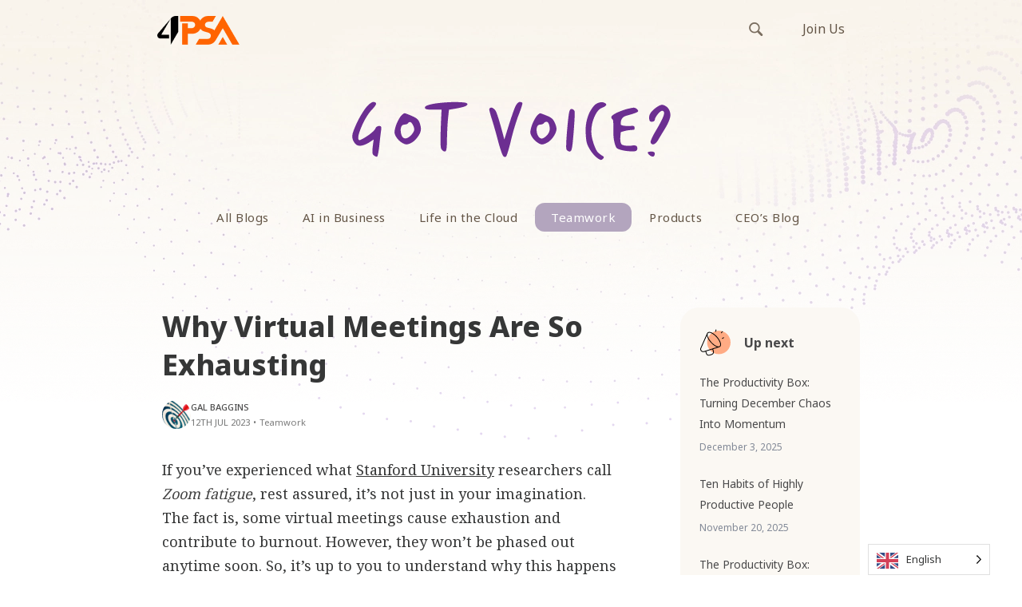

--- FILE ---
content_type: text/html; charset=UTF-8
request_url: https://blog.4psa.com/why-virtual-meetings-are-so-exhausting/
body_size: 15132
content:
<!doctype html>
<html lang="en-US">
<head>

    <!-- TITLE OF SITE -->
    <meta charset="UTF-8">
	<link rel="stylesheet" media="print" onload="this.onload=null;this.media='all';" id="ao_optimized_gfonts" href="https://fonts.googleapis.com/css?family=Noto+Sans%3A400%2C500%2C600%2C700%2C800%7CNoto+Serif%3A400%2C500%2C600%2C700%2C800%7CNoto+Sans+Mono%3A400%2C500%2C600%2C700%2C800&amp;display=swap"><link media="all" href="https://blog.4psa.com/wp-content/cache/autoptimize/autoptimize_418deef077159e4bfb2151d7baf03963.php" rel="stylesheet"><title>Why Virtual Meetings Are So Exhausting</title>

		<meta name="viewport" content="width=device-width, initial-scale=1.0, user-scalable=0, minimum-scale=1.0, maximum-scale=1.0">
	
    <!-- =========================
      FAV AND TOUCH ICONS  
    ============================== -->
			<link rel="shortcut icon" href="https://blog.4psa.com/wp-content/uploads/favicon1.ico" />
			<link rel="apple-touch-icon" sizes="60x60" href="https://blog.4psa.com/wp-content/uploads/ico_60.png" />
			<link rel="apple-touch-icon" sizes="120x120" href="https://blog.4psa.com/wp-content/uploads/ico_120.png" />
			<link rel="apple-touch-icon" sizes="76x76" href="https://blog.4psa.com/wp-content/uploads/ico_76.png" />
			<link rel="apple-touch-icon" sizes="152x152" href="https://blog.4psa.com/wp-content/uploads/ico_152.png" />
		
    <script src="//use.typekit.net/xzb7zbe.js"></script>
    <script>try{Typekit.load();}catch(e){}</script>
	<link rel="alternate" type="application/rss+xml" title="4PSA Blog" href="https://blog.4psa.com/feed/" />
	<link rel="alternate" type="application/atom+xml" title="4PSA Blog" href="https://blog.4psa.com/feed/atom/" />
	
<!-- Google Tag Manager -->
<script>(function(w,d,s,l,i){w[l]=w[l]||[];w[l].push({'gtm.start':
new Date().getTime(),event:'gtm.js'});var f=d.getElementsByTagName(s)[0],
j=d.createElement(s),dl=l!='dataLayer'?'&l='+l:'';j.async=true;j.src=
'https://www.googletagmanager.com/gtm.js?id='+i+dl;f.parentNode.insertBefore(j,f);
})(window,document,'script','dataLayer','GTM-WL2J76L');</script>
<!-- End Google Tag Manager -->

 

<meta name='robots' content='index, follow, max-image-preview:large, max-snippet:-1, max-video-preview:-1' />
	
	
	<!-- This site is optimized with the Yoast SEO plugin v26.0 - https://yoast.com/wordpress/plugins/seo/ -->
	<meta name="description" content="Learn why virtual meetings cause exhaustion, implement strategies to conserve mental energy and avoid burnout." />
	<link rel="canonical" href="https://blog.4psa.com/why-virtual-meetings-are-so-exhausting/" />
	<meta property="og:locale" content="en_US" />
	<meta property="og:type" content="article" />
	<meta property="og:title" content="Why Virtual Meetings Are So Exhausting" />
	<meta property="og:description" content="Learn why virtual meetings cause exhaustion, implement strategies to conserve mental energy and avoid burnout." />
	<meta property="og:url" content="https://blog.4psa.com/why-virtual-meetings-are-so-exhausting/" />
	<meta property="og:site_name" content="4PSA Blog" />
	<meta property="article:publisher" content="https://www.facebook.com/4psacom" />
	<meta property="article:published_time" content="2023-07-12T08:41:56+00:00" />
	<meta property="article:modified_time" content="2023-07-12T08:41:57+00:00" />
	<meta property="og:image" content="https://blog.4psa.com/wp-content/uploads/Why-virtual-meetings-are-so-exhausting_01.jpg" />
	<meta property="og:image:width" content="1200" />
	<meta property="og:image:height" content="628" />
	<meta property="og:image:type" content="image/jpeg" />
	<meta name="author" content="Gal Baggins" />
	<meta name="twitter:card" content="summary_large_image" />
	<meta name="twitter:creator" content="@4psa" />
	<meta name="twitter:site" content="@4psa" />
	<meta name="twitter:label1" content="Written by" />
	<meta name="twitter:data1" content="Gal Baggins" />
	<meta name="twitter:label2" content="Est. reading time" />
	<meta name="twitter:data2" content="5 minutes" />
	<script type="application/ld+json" class="yoast-schema-graph">{"@context":"https://schema.org","@graph":[{"@type":"WebPage","@id":"https://blog.4psa.com/why-virtual-meetings-are-so-exhausting/","url":"https://blog.4psa.com/why-virtual-meetings-are-so-exhausting/","name":"Why Virtual Meetings Are So Exhausting","isPartOf":{"@id":"https://blog.4psa.com/#website"},"primaryImageOfPage":{"@id":"https://blog.4psa.com/why-virtual-meetings-are-so-exhausting/#primaryimage"},"image":{"@id":"https://blog.4psa.com/why-virtual-meetings-are-so-exhausting/#primaryimage"},"thumbnailUrl":"https://blog.4psa.com/wp-content/uploads/Why-virtual-meetings-are-so-exhausting_01.jpg","datePublished":"2023-07-12T08:41:56+00:00","dateModified":"2023-07-12T08:41:57+00:00","author":{"@id":"https://blog.4psa.com/#/schema/person/17265a20c32e7dc7675a03e1f8fd8f4b"},"description":"Learn why virtual meetings cause exhaustion, implement strategies to conserve mental energy and avoid burnout.","breadcrumb":{"@id":"https://blog.4psa.com/why-virtual-meetings-are-so-exhausting/#breadcrumb"},"inLanguage":"en-US","potentialAction":[{"@type":"ReadAction","target":["https://blog.4psa.com/why-virtual-meetings-are-so-exhausting/"]}]},{"@type":"ImageObject","inLanguage":"en-US","@id":"https://blog.4psa.com/why-virtual-meetings-are-so-exhausting/#primaryimage","url":"https://blog.4psa.com/wp-content/uploads/Why-virtual-meetings-are-so-exhausting_01.jpg","contentUrl":"https://blog.4psa.com/wp-content/uploads/Why-virtual-meetings-are-so-exhausting_01.jpg","width":1200,"height":628},{"@type":"BreadcrumbList","@id":"https://blog.4psa.com/why-virtual-meetings-are-so-exhausting/#breadcrumb","itemListElement":[{"@type":"ListItem","position":1,"name":"Home","item":"https://blog.4psa.com/"},{"@type":"ListItem","position":2,"name":"Why Virtual Meetings Are So Exhausting"}]},{"@type":"WebSite","@id":"https://blog.4psa.com/#website","url":"https://blog.4psa.com/","name":"4PSA Blog","description":"4PSA Blog - Articles, staff opinions, interesting debates","potentialAction":[{"@type":"SearchAction","target":{"@type":"EntryPoint","urlTemplate":"https://blog.4psa.com/?s={search_term_string}"},"query-input":{"@type":"PropertyValueSpecification","valueRequired":true,"valueName":"search_term_string"}}],"inLanguage":"en-US"},{"@type":"Person","@id":"https://blog.4psa.com/#/schema/person/17265a20c32e7dc7675a03e1f8fd8f4b","name":"Gal Baggins","image":{"@type":"ImageObject","inLanguage":"en-US","@id":"https://blog.4psa.com/#/schema/person/image/","url":"https://blog.4psa.com/wp-content/uploads/cropped-146455842_The_Productivity_Box_From_ToDo_Lists_Goal_Oriented_Performance-scaled-1-96x96.jpg","contentUrl":"https://blog.4psa.com/wp-content/uploads/cropped-146455842_The_Productivity_Box_From_ToDo_Lists_Goal_Oriented_Performance-scaled-1-96x96.jpg","caption":"Gal Baggins"},"url":"https://blog.4psa.com/author/jessicathiefels/"}]}</script>
	<!-- / Yoast SEO plugin. -->


<link rel='dns-prefetch' href='//static.addtoany.com' />
<link href='https://fonts.gstatic.com' crossorigin='anonymous' rel='preconnect' />
<link rel="alternate" type="application/rss+xml" title="4PSA Blog &raquo; Feed" href="https://blog.4psa.com/feed/" />
<link rel="alternate" type="application/rss+xml" title="4PSA Blog &raquo; Comments Feed" href="https://blog.4psa.com/comments/feed/" />
<link rel="alternate" type="application/rss+xml" title="4PSA Blog &raquo; Why Virtual Meetings Are So Exhausting Comments Feed" href="https://blog.4psa.com/why-virtual-meetings-are-so-exhausting/feed/" />
<script type="text/javascript" data-type="lazy" data-src="[data-uri]"></script>























<script type="text/javascript" id="addtoany-core-js-before" data-type="lazy" data-src="[data-uri]"></script>
<script type="text/javascript" defer id="addtoany-core-js" data-type="lazy" data-src="https://static.addtoany.com/menu/page.js"></script>
<script type="text/javascript" id="jquery-core-js-extra">
/* <![CDATA[ */
var templateUrl = "https:\/\/blog.4psa.com\/wp-content\/themes\/reader";
/* ]]> */
</script>
<script type="text/javascript" src="https://blog.4psa.com/wp-includes/js/jquery/jquery.min.js?ver=3.7.1" id="jquery-core-js"></script>




<link rel="https://api.w.org/" href="https://blog.4psa.com/wp-json/" /><link rel="alternate" title="JSON" type="application/json" href="https://blog.4psa.com/wp-json/wp/v2/posts/19068" /><link rel="EditURI" type="application/rsd+xml" title="RSD" href="https://blog.4psa.com/xmlrpc.php?rsd" />

<link rel='shortlink' href='https://blog.4psa.com/?p=19068' />
<link rel="alternate" title="oEmbed (JSON)" type="application/json+oembed" href="https://blog.4psa.com/wp-json/oembed/1.0/embed?url=https%3A%2F%2Fblog.4psa.com%2Fwhy-virtual-meetings-are-so-exhausting%2F" />
<link rel="alternate" title="oEmbed (XML)" type="text/xml+oembed" href="https://blog.4psa.com/wp-json/oembed/1.0/embed?url=https%3A%2F%2Fblog.4psa.com%2Fwhy-virtual-meetings-are-so-exhausting%2F&#038;format=xml" />

<link rel="alternate" href="https://blog.4psa.com/why-virtual-meetings-are-so-exhausting/" hreflang="en"/>
<link rel="alternate" href="https://blog.4psa.com/nl/why-virtual-meetings-are-so-exhausting/" hreflang="nl"/>
<script type="application/json" id="weglot-data">{"website":"https:\/\/blog.4psa.com","uid":"b9186b6b7c","project_slug":"3629763$p-b9186b6b7c","language_from":"en","language_from_custom_flag":null,"language_from_custom_name":null,"excluded_paths":[{"type":"START_WITH","value":"\/tag","language_button_displayed":false,"exclusion_behavior":"REDIRECT","excluded_languages":[],"regex":"^\/tag"}],"excluded_blocks":[],"custom_settings":{"wp_user_version":"4.2.6","button_style":{"is_dropdown":true,"with_flags":true,"full_name":true,"with_name":true,"custom_css":"","flag_type":"rectangle_mat"},"translate_email":false,"translate_search":false,"translate_amp":false,"switchers":[{"templates":{"name":"default","hash":"095ffb8d22f66be52959023fa4eeb71a05f20f73"},"location":[],"style":{"with_flags":true,"flag_type":"rectangle_mat","with_name":true,"full_name":true,"is_dropdown":true}}]},"pending_translation_enabled":false,"curl_ssl_check_enabled":true,"languages":[{"language_to":"nl","custom_code":null,"custom_name":null,"custom_local_name":null,"provider":null,"enabled":true,"automatic_translation_enabled":true,"deleted_at":null,"connect_host_destination":null,"custom_flag":null}],"organization_slug":"w-100e6a9b02","current_language":"en","switcher_links":{"en":"https:\/\/blog.4psa.com\/why-virtual-meetings-are-so-exhausting\/","nl":"https:\/\/blog.4psa.com\/nl\/why-virtual-meetings-are-so-exhausting\/"},"original_path":"\/why-virtual-meetings-are-so-exhausting\/"}</script><!--[if lt IE 9]><script src="https://blog.4psa.com/wp-content/themes/reader/js/html5shiv.js"></script><script src="https://blog.4psa.com/wp-content/themes/reader/js/respond.min.js"></script><![endif]-->		
		
</head>
<body id="header-top " class="wp-singular post-template-default single single-post postid-19068 single-format-standard wp-theme-reader reader style-blog-classic style-sidebar-right_s  stagtools">

	<header class="header">
	<div class="hero-header">
    
	    <nav class="navbar navbar-default top-section" role="navigation">
        <div class="container">
            <div class="row">
                <div class="col-md-24" style="overflow:hidden;">
                    
					
                    <div class="navbar-header" style="float:left;">
                        <button type="button" class="navbar-toggle collapsed" data-toggle="collapse" data-target="#bs-example-navbar-collapse-1">
                            <span class="sr-only">Toggle navigation</span>
                            <span class="icon-bar"></span>
                            <span class="icon-bar"></span>
                            <span class="icon-bar"></span>
                        </button>
                        <a class="navbar-brand logo-img" href="https://blog.4psa.com/" rel="home" style="outline: none;">
                            <!-- YOUR LOGO -->
                            <img src="https://blog.4psa.com/wp-content/uploads/logo.png"alt="4PSA Blog" class="img-responsive">
                            <h1></h1>
                        </a>
                    </div>
                    
                    <div class="links-right">
	                    <div class="" id=" ">
	                        <ul id="menu-top-bar-links" class="external-links"><li id="menu-item-8870" class="menu-item menu-item-type-custom menu-item-object-custom menu-item-8870"><a title="Join Us" href="https://www.4psa.com/jobs-index.html">Join Us</a></li>
</ul>	                        <form class="search-box navbar-form navbar-right" action="https://blog.4psa.com" role="search">
	                            <div class="input-group">
	                                <input type="text" name="s" id="ss" class="form-control" placeholder="Search">
	                            </div><!-- /input-group -->
	                        </form>
	                    </div>
                	</div>

                </div>
            </div>
        </div>
    </nav>

	    <nav class="navbar navbar-default bottom-section" role="navigation">
        <div class="container">
            <div class="row">
                <div class="col-md-24">
                    
		
                    <div class="collapse navbar-collapse main-navigation" id="bs-example-navbar-collapse-1">

				
						<img src="https://blog.4psa.com/wp-content/themes/reader/images/got-voice.svg" alt="Got voice" class="img-responsive main-navigation-image"/>

                        <ul id="menu-main-menu" class="nav navbar-nav uppercase"><li id="menu-item-3290" class="menu-item menu-item-type-custom menu-item-object-custom menu-item-home menu-item-3290"><a title="All Blogs" href="https://blog.4psa.com">All Blogs</a></li>
<li id="menu-item-20736" class="menu-item menu-item-type-taxonomy menu-item-object-category menu-item-20736"><a title="AI in Business" href="https://blog.4psa.com/category/ai-in-business/">AI in Business</a></li>
<li id="menu-item-3292" class="menu-item menu-item-type-taxonomy menu-item-object-category menu-item-3292"><a title="Life in the Cloud" href="https://blog.4psa.com/category/clouders/">Life in the Cloud</a></li>
<li id="menu-item-14333" class="menu-item menu-item-type-taxonomy menu-item-object-category current-post-ancestor current-menu-parent current-post-parent menu-item-14333"><a title="Teamwork" href="https://blog.4psa.com/category/teamwork/">Teamwork</a></li>
<li id="menu-item-3291" class="menu-item menu-item-type-taxonomy menu-item-object-category menu-item-3291"><a title="Products" href="https://blog.4psa.com/category/products/">Products</a></li>
<li id="menu-item-7733" class="menu-item menu-item-type-taxonomy menu-item-object-category menu-item-7733"><a title="CEO&#039;s Blog" href="https://blog.4psa.com/category/ceo/">CEO&#8217;s Blog</a></li>
</ul>
                        <div class="mobile-only">
	                    	<form class="search-box navbar-right" action="https://blog.4psa.com" role="search">
	                            <div class="input-group">
	                                <input type="text" name="s" id="ss" class="form-control" placeholder="Search">
	                            </div><!-- /input-group -->
	                        </form>
                		</div>
                    </div>
                </div>
            </div>
        </div>
        <!-- /END FLUID CONTAINER -->
    </nav>
    </div>
</header>
<div class="main-content-wrapper">
 
 <!-- BODY CONTAINER - FULL WIDTH -->
<div class="container">
    <div class="row">
		
        
        
        <!-- =========================
             BLOG SECTION 
        ============================== -->
        <div class="col-md-18">
            <div class="blog-style-one">
                <!-- GENERAL BLOG POST -->
				
				                <article class="blog-item">
					
                    <header>
                        <h1 class="title">
                            <a href="https://blog.4psa.com/why-virtual-meetings-are-so-exhausting/">Why Virtual Meetings Are So Exhausting</a>
                        </h1>
                        <div class="meta-info">                           
							<div class="meta-info-wrapper">
 	<div class="meta-avatar"><img alt='Avatar photo' src='https://blog.4psa.com/wp-content/uploads/cropped-146455842_The_Productivity_Box_From_ToDo_Lists_Goal_Oriented_Performance-scaled-1-96x96.jpg' srcset='https://blog.4psa.com/wp-content/uploads/cropped-146455842_The_Productivity_Box_From_ToDo_Lists_Goal_Oriented_Performance-scaled-1-192x192.jpg 2x' class='avatar thumb avatar-96 photo' height='96' width='96' decoding='async'/></div>
 <ul>
                
			<li><span class="meta-info-user"><a href="https://blog.4psa.com/author/jessicathiefels/" title="Posts by Gal Baggins" rel="author">Gal Baggins</a> </span></li>
		
					<li>
					<span class="meta-info-date">12th Jul 2023</span><span class="meta-info-separator">•</span><a href="https://blog.4psa.com/category/teamwork/">Teamwork</a>
			
	   </li>
				
	</ul>
</div>                                
                        </div>
                    </header>
										<div class="post-body">
                    
					
<p>If you’ve experienced what <a href="https://tmb.apaopen.org/pub/nonverbal-overload/release/2" target="_blank" rel="noreferrer noopener">Stanford University</a> researchers call <em>Zoom fatigue</em>, rest assured, it’s not just in your imagination. The fact is, some virtual meetings cause exhaustion and contribute to burnout. However, they won’t be phased out anytime soon. So, it’s up to you to understand why this happens and how to mitigate it in order to stay healthy and productive.</p>



<figure class="wp-block-image size-full is-style-default"><img fetchpriority="high" decoding="async" width="1200" height="628" src="https://blog.4psa.com/wp-content/uploads/Why-virtual-meetings-are-so-exhausting_01.jpg" alt="Why Virtual Meetings Are So Exhausting" class="wp-image-19069" srcset="https://blog.4psa.com/wp-content/uploads/Why-virtual-meetings-are-so-exhausting_01.jpg 1200w, https://blog.4psa.com/wp-content/uploads/Why-virtual-meetings-are-so-exhausting_01-450x236.jpg 450w, https://blog.4psa.com/wp-content/uploads/Why-virtual-meetings-are-so-exhausting_01-1024x536.jpg 1024w, https://blog.4psa.com/wp-content/uploads/Why-virtual-meetings-are-so-exhausting_01-287x150.jpg 287w, https://blog.4psa.com/wp-content/uploads/Why-virtual-meetings-are-so-exhausting_01-768x402.jpg 768w" sizes="(max-width: 1200px) 100vw, 1200px" /></figure>


<p><span id="more-19068"></span></p>


<p>Keep reading to learn about the primary causes of virtual meetings fatigue and equip yourself with the strategies needed to conserve mental energy and avoid exhaustion.</p>



<h2 class="wp-block-heading">Your brain has to take in excess stimuli</h2>



<p>We’re surrounded by more stimuli in our lives than ever before. With video meetings, the amount of stimuli increases. A <a href="https://www.teamblind.com/blog/index.php/2021/03/05/a-year-of-zoom-effects-burnout-eye-contact-staring-at-yourself/" target="_blank" rel="noreferrer noopener">recent poll</a> reveals that nearly one-quarter of respondents think excessive eye contact in virtual meetings is too intense. Another 70 percent stare at their own faces for most of the meeting. This close-up scrutiny is unnatural and can lead to elevated stress or social anxieties, the survey continues.</p>



<div class='wp-signup-button-lane'><h3>VoipNow welcomes voice agents!</h3><a href='https://www.4psa.com' class='btn btn-prime btn-mid' title='Read more'>Read more</a><p class='disclaimer'>Compatible with OpenAI and other third party voice agents.</p></div>



<p>The cognitive load in video communication is also higher than it would be for an in-person conversation. Why? Your brain has to work harder to interpret co-workers&#8217; facial expressions, body gestures and other nonverbal cues. These are easier to make sense of when you’re interacting face-to-face.</p>



<p>Combine this cognitive load with the excessive eye contact, and it’s no wonder you feel tired from all that stimulation.</p>



<h3 class="wp-block-heading">Tips &amp; tricks</h3>



<p>If possible, allow yourself periodic audio-only breaks for a few minutes at a time. This will give your brain a short respite from the intense eye contact and visual stimuli, while still allowing you to hear and participate in the discussion.</p>



<p>If it makes you feel more comfortable, inform your team leader before the meeting that you’ll need to turn off the camera occasionally. You may even be able to bring this strategy to your company as a whole. Maybe even encourage others to take <a href="https://blog.4psa.com/audio-conferences-the-convenient-way-hold-a-meeting/" target="_blank" rel="noreferrer noopener">audio-only breaks</a> as well.</p>



<h2 class="wp-block-heading">There’s a pressure to be always on</h2>



<p>The mass shift to remote or hybrid work has underscored just how exhausting it is to feel like you need to be available and presentable at a moment’s notice. This <em>always on</em> mindset makes it difficult to relax and get into a flow state with your work.</p>



<p>What’s worse, it means you’re working more than you were before. In 2020, the average workday increased by 48 minutes. According to the <a href="https://www.nber.org/papers/w27612" target="_blank" rel="noreferrer noopener">National Bureau of Economic Research</a>, the number of virtual meetings rose by 13 percent. Since you have constant access to the digital office, there’s often pressure to be reachable at all times.</p>



<p>Not to mention, some leaders ping their teams for unscheduled video chats. They expect them to follow certain protocol for virtual meetings such as professional clothes and polished backgrounds. These expectations further reinforce the “always on” mindset, which is exhausting.</p>



<h3 class="wp-block-heading">Tips &amp; tricks</h3>



<p>In some cases, you don’t have the spare energy or time to organize your desk, find the perfect accent wall, or tilt the camera angle. To keep it professional without having to do so much extra work, use a <a href="https://resources.owllabs.com/blog/zoom-virtual-background#professional-zoom-background-images" target="_blank" rel="noreferrer noopener">curated background</a>. This makes your workspace look professional in a virtual meeting without any undue pressure or effort on your part to hide the realities of working from home.</p>



<p>If you have some flexibility and control in your schedule, unplug from the “always on” mindset with meeting-free time blocks. Communicate to your team that you’ll be unavailable within those boundaries for meetings and calls.</p>



<h2 class="wp-block-heading">Balancing effective work and video calls is hard</h2>



<p>Work-life separation is more blurred than ever before. What’s more, balancing the two can be nearly impossible when you’re working with kids running around.</p>



<p>When it comes to taking video calls, it’s hard to keep household interruptions out of virtual meetings entirely. Sometimes you can’t tune out the external noises from the people or animals you live with. Not only is this a distraction, but it’s often overwhelming and stressful too.</p>



<p>A study from researchers at the <a href="https://journals.sagepub.com/doi/full/10.1177/10464964211015286" target="_blank" rel="noreferrer noopener">University of Tennessee Chattanooga</a> found that most virtual meeting participants are unable to focus due to hyper-awareness of the background noises in their own environments or their co-workers&#8217;. While you want to be mindful of virtual meeting etiquette and minimize as many distractions as possible—some are unavoidable.</p>



<p>Trying to maintain this balancing act can take a mental toll. It’s exhausting to split your attention between the video conference and the clamor of life around you.</p>



<h3 class="wp-block-heading">Tips &amp; tricks</h3>



<p>If possible, designate a quiet room or corner of your living space where you can close a door or curtain and focus only on the meeting. Placing a “do not disturb” sign on the door can help keep adult roommates from walking in and disturbing the call.</p>



<p>If you live in a small space with minimal privacy, wear headphones to block out external noise and keep your microphone muted unless you need to talk. This ensures that your team members won’t hear noises in the background and takes the pressure off you to manage interruptions in your environment.</p>



<h2 class="wp-block-heading">Protect your energy and keep communicating</h2>



<p>Fatigue is a legitimate concern in the hybrid workplace. However, it doesn’t have to add to your burnout.</p>



<p>With these simple strategies, you can help alleviate exhaustion. Set your boundaries and protect your energy so you can avoid burnout and stay productive. And, more often than not, <a href="https://blog.4psa.com/the-productivity-box-bring-back-voice-calls/" target="_blank" rel="noreferrer noopener">bring back the voice calls</a> 🙂</p>
						
															</div><!-- post-body end -->
                </article>

                                <div class="social-share">
                    <div class="row">
                        <div class="col-sm-13 post-tags">
                            <p><a href="https://blog.4psa.com/tag/burnout/" rel="tag">burnout</a><a href="https://blog.4psa.com/tag/communication/" rel="tag">communication</a><a href="https://blog.4psa.com/tag/hybrid-work/" rel="tag">hybrid work</a><a href="https://blog.4psa.com/tag/mental-health/" rel="tag">mental health</a><a href="https://blog.4psa.com/tag/video-call/" rel="tag">video call</a><a href="https://blog.4psa.com/tag/virtual-meetings/" rel="tag">virtual meetings</a></p>
                        </div>
                    </div>
                </div> <!-- end of .social-share -->
                				
				
									
								
<!-- You can start editing here. -->
<!-- Comment Section Begins -->
<section class="comments-area">





	<!-- Leave a Comment -->
	<div class="comment-form animated" data-animation="fadeInUp" data-animation-delay="300">
		<h3 id="respond">Leave a comment</h3>
		<p class="form-message" style="display: none;"></p>

		
		<!-- Form Begins -->
		<form role="form" name="contactform" class="form-horizontal" id="contactform" method="post" action="https://blog.4psa.com/wp-comments-post.php">
			
						<!-- Field 1 -->		
			<div class="comment-input">
				<input type="text" name="author" class="input-name form-input" placeholder="Full name" />
			</div>

			<!-- Field 2 -->
			<div class="comment-input">
				<input type="email" name="email" class="input-email form-input" placeholder="Email"/>
			</div>
			<div class="comment-input">
				<input type="text" name="url" class="input-email form-input" placeholder="Website (optional)"/>
			</div>
						<!-- Field 3 -->
			<div class="textarea-message comment-input">
				<textarea name="comment" class="textarea-message form-input" placeholder="Write your comment here" rows="8" ></textarea>
			</div>

			<!-- Button -->
			<button class="btn btn-prime btn-mid" type="submit" value="Send Now">Post comment</button>

			<input type='hidden' name='comment_post_ID' value='19068' id='comment_post_ID' />
<input type='hidden' name='comment_parent' id='comment_parent' value='0' />
			<p style="display: none;"><input type="hidden" id="akismet_comment_nonce" name="akismet_comment_nonce" value="d34d0bbf99" /></p><p style="display: none !important;" class="akismet-fields-container" data-prefix="ak_"><label>&#916;<textarea name="ak_hp_textarea" cols="45" rows="8" maxlength="100"></textarea></label><input type="hidden" id="ak_js_1" name="ak_js" value="71"/><script>document.getElementById( "ak_js_1" ).setAttribute( "value", ( new Date() ).getTime() );</script></p>		</form><!-- Form Ends -->	
	</div>





</section><!-- Comment Section Ends -->	

                <!-- PAGINATION -->
                
                <!-- /PAGINATION -->
            </div>
        </div>
        <!-- /END BLOG SECTION -->

        <!-- =========================
             RIGHT SIDEBAR 
        ============================== -->
        <div class="col-md-6 hidden-sm hidden-xs">
            <aside class="right-sidebar">		
				<div class="widget-odd widget-last widget-first widget-1 widget Next Post Widget" id="next_post-widget-2">		
		 <div class="widget-next-article">
			<h5 class="sr_w_title widget-title">Up next</h5>										<div class="next-article clearfix">
								<div class="thumb">
									<noscript><img width="287" height="150" src="https://blog.4psa.com/wp-content/uploads/The_Productivity_Box_Turning_December_Chaos_Into_Momentum_AI-287x150.png" class="attachment-thumbnail size-thumbnail wp-post-image" alt="" decoding="async" srcset="https://blog.4psa.com/wp-content/uploads/The_Productivity_Box_Turning_December_Chaos_Into_Momentum_AI-287x150.png 287w, https://blog.4psa.com/wp-content/uploads/The_Productivity_Box_Turning_December_Chaos_Into_Momentum_AI-450x236.png 450w, https://blog.4psa.com/wp-content/uploads/The_Productivity_Box_Turning_December_Chaos_Into_Momentum_AI-1024x536.png 1024w, https://blog.4psa.com/wp-content/uploads/The_Productivity_Box_Turning_December_Chaos_Into_Momentum_AI-768x402.png 768w, https://blog.4psa.com/wp-content/uploads/The_Productivity_Box_Turning_December_Chaos_Into_Momentum_AI.png 1200w" sizes="(max-width: 287px) 100vw, 287px" /></noscript><img width="287" height="150" src='data:image/svg+xml,%3Csvg%20xmlns=%22http://www.w3.org/2000/svg%22%20viewBox=%220%200%20287%20150%22%3E%3C/svg%3E' data-src="https://blog.4psa.com/wp-content/uploads/The_Productivity_Box_Turning_December_Chaos_Into_Momentum_AI-287x150.png" class="lazyload attachment-thumbnail size-thumbnail wp-post-image" alt="" decoding="async" data-srcset="https://blog.4psa.com/wp-content/uploads/The_Productivity_Box_Turning_December_Chaos_Into_Momentum_AI-287x150.png 287w, https://blog.4psa.com/wp-content/uploads/The_Productivity_Box_Turning_December_Chaos_Into_Momentum_AI-450x236.png 450w, https://blog.4psa.com/wp-content/uploads/The_Productivity_Box_Turning_December_Chaos_Into_Momentum_AI-1024x536.png 1024w, https://blog.4psa.com/wp-content/uploads/The_Productivity_Box_Turning_December_Chaos_Into_Momentum_AI-768x402.png 768w, https://blog.4psa.com/wp-content/uploads/The_Productivity_Box_Turning_December_Chaos_Into_Momentum_AI.png 1200w" data-sizes="(max-width: 287px) 100vw, 287px" />								</div>
								<div class="article-link">
									<a href="https://blog.4psa.com/the-productivity-box-turning-december-chaos-momentum/">The Productivity Box: Turning December Chaos Into Momentum</a>
									<span class="post-date">December 3, 2025</span>
								</div>
							</div>
													<div class="next-article clearfix">
								<div class="thumb">
									<noscript><img width="287" height="150" src="https://blog.4psa.com/wp-content/uploads/Ten_Habits_Highly_Productive_People_ai-287x150.png" class="attachment-thumbnail size-thumbnail wp-post-image" alt="" decoding="async" srcset="https://blog.4psa.com/wp-content/uploads/Ten_Habits_Highly_Productive_People_ai-287x150.png 287w, https://blog.4psa.com/wp-content/uploads/Ten_Habits_Highly_Productive_People_ai-450x236.png 450w, https://blog.4psa.com/wp-content/uploads/Ten_Habits_Highly_Productive_People_ai-1024x536.png 1024w, https://blog.4psa.com/wp-content/uploads/Ten_Habits_Highly_Productive_People_ai-768x402.png 768w, https://blog.4psa.com/wp-content/uploads/Ten_Habits_Highly_Productive_People_ai.png 1200w" sizes="(max-width: 287px) 100vw, 287px" /></noscript><img width="287" height="150" src='data:image/svg+xml,%3Csvg%20xmlns=%22http://www.w3.org/2000/svg%22%20viewBox=%220%200%20287%20150%22%3E%3C/svg%3E' data-src="https://blog.4psa.com/wp-content/uploads/Ten_Habits_Highly_Productive_People_ai-287x150.png" class="lazyload attachment-thumbnail size-thumbnail wp-post-image" alt="" decoding="async" data-srcset="https://blog.4psa.com/wp-content/uploads/Ten_Habits_Highly_Productive_People_ai-287x150.png 287w, https://blog.4psa.com/wp-content/uploads/Ten_Habits_Highly_Productive_People_ai-450x236.png 450w, https://blog.4psa.com/wp-content/uploads/Ten_Habits_Highly_Productive_People_ai-1024x536.png 1024w, https://blog.4psa.com/wp-content/uploads/Ten_Habits_Highly_Productive_People_ai-768x402.png 768w, https://blog.4psa.com/wp-content/uploads/Ten_Habits_Highly_Productive_People_ai.png 1200w" data-sizes="(max-width: 287px) 100vw, 287px" />								</div>
								<div class="article-link">
									<a href="https://blog.4psa.com/ten-habits-of-highly-productive-people/">Ten Habits of Highly Productive People</a>
									<span class="post-date">November 20, 2025</span>
								</div>
							</div>
													<div class="next-article clearfix">
								<div class="thumb">
									<noscript><img width="287" height="150" src="https://blog.4psa.com/wp-content/uploads/The_Productivity_Box_Mastering_Follow_Up_Smarter_Faster_Teams_ai-287x150.png" class="attachment-thumbnail size-thumbnail wp-post-image" alt="" decoding="async" srcset="https://blog.4psa.com/wp-content/uploads/The_Productivity_Box_Mastering_Follow_Up_Smarter_Faster_Teams_ai-287x150.png 287w, https://blog.4psa.com/wp-content/uploads/The_Productivity_Box_Mastering_Follow_Up_Smarter_Faster_Teams_ai-450x236.png 450w, https://blog.4psa.com/wp-content/uploads/The_Productivity_Box_Mastering_Follow_Up_Smarter_Faster_Teams_ai-1024x536.png 1024w, https://blog.4psa.com/wp-content/uploads/The_Productivity_Box_Mastering_Follow_Up_Smarter_Faster_Teams_ai.png 1200w" sizes="(max-width: 287px) 100vw, 287px" /></noscript><img width="287" height="150" src='data:image/svg+xml,%3Csvg%20xmlns=%22http://www.w3.org/2000/svg%22%20viewBox=%220%200%20287%20150%22%3E%3C/svg%3E' data-src="https://blog.4psa.com/wp-content/uploads/The_Productivity_Box_Mastering_Follow_Up_Smarter_Faster_Teams_ai-287x150.png" class="lazyload attachment-thumbnail size-thumbnail wp-post-image" alt="" decoding="async" data-srcset="https://blog.4psa.com/wp-content/uploads/The_Productivity_Box_Mastering_Follow_Up_Smarter_Faster_Teams_ai-287x150.png 287w, https://blog.4psa.com/wp-content/uploads/The_Productivity_Box_Mastering_Follow_Up_Smarter_Faster_Teams_ai-450x236.png 450w, https://blog.4psa.com/wp-content/uploads/The_Productivity_Box_Mastering_Follow_Up_Smarter_Faster_Teams_ai-1024x536.png 1024w, https://blog.4psa.com/wp-content/uploads/The_Productivity_Box_Mastering_Follow_Up_Smarter_Faster_Teams_ai.png 1200w" data-sizes="(max-width: 287px) 100vw, 287px" />								</div>
								<div class="article-link">
									<a href="https://blog.4psa.com/the-productivity-box-mastering-follow-up-for-smarter-faster-teams/">The Productivity Box: Mastering Follow-Up for Smarter, Faster Teams</a>
									<span class="post-date">October 25, 2025</span>
								</div>
							</div>
									
		</div>

		</div><hr class="small">
				
            </aside>
        </div>
        <!-- /END RIGHT SIDEBAR -->
	
    </div>
</div> <!-- end of .container-fluid -->

<!-- =========================
     FOOTER SECTION 
============================== -->
</div> <!-- Close main-content-wrapper -->

<footer class="footer light">
	    <div class="container-fluid">
        <div class="row">
            <div class="container">
                <div class="footer-widgets row">
                    <div class="col-footer col-sm-18">
                        <div class="footer-logo">
                            <a href="https://blog.4psa.com/">
                                <noscript><img src="https://blog.4psa.com/wp-content/themes/reader/images/logo-dark.svg" alt="4PSA Blog" style="width: 100%; height: auto;"></noscript><img class="lazyload" src='data:image/svg+xml,%3Csvg%20xmlns=%22http://www.w3.org/2000/svg%22%20viewBox=%220%200%20210%20140%22%3E%3C/svg%3E' data-src="https://blog.4psa.com/wp-content/themes/reader/images/logo-dark.svg" alt="4PSA Blog" style="width: 100%; height: auto;">
                            </a>
                        </div>
						<div class="widget-odd widget-last widget-first widget-1 widget widget_nav_menu" id="nav_menu-4"><div class="menu-footer-links-container"><ul id="menu-footer-links" class="menu"><li id="menu-item-20730" class="menu-item menu-item-type-custom menu-item-object-custom menu-item-20730"><a href="https://www.4psa.com/company-about_us.html">About us</a></li>
<li id="menu-item-20731" class="menu-item menu-item-type-custom menu-item-object-custom menu-item-20731"><a href="https://www.4psa.com/company-contactus.html">Contact us</a></li>
<li id="menu-item-20732" class="menu-item menu-item-type-custom menu-item-object-custom menu-item-20732"><a href="https://www.4psa.com/people">Meet the Clouders</a></li>
</ul></div></div>					</div>
                   <div class="col-footer col-sm-6">
								<div class="widget-subscribe">
		<div class="social-icons clearfix">
				
						
			<ul>
		
					
								<li><a href="http://x.com/4psa"><i class="fa fa-twitter"></i></a></li>
								
								<li><a href="https://www.linkedin.com/company/4psa"><i class="fa fa-linkedin"></i></a></li>
								
								<li><a href="https://www.linkedin.com/company/4psa"><i class="fa fa-github"></i></a></li>
								
								
								
								
								
								
								
					
				
				
				
				
				
						
		</ul>
		</div>
		<hr class="small"/>
		</div>
		
		
							</div>
                    <div class="col-footer col-sm-0">
											</div>
                </div> <!-- end of .footer-widgets -->

                <hr class="fullwd">
                <div class="container-fluid copyright-container">
                    <p class="copyright">© 2025 4PSA</p>
                </div>
            </div>
            
        </div>
    </div>
	    <!-- /END CONTAINER -->

</footer>
<!-- /END FOOTER SECTION -->

<script type="text/javascript">
</script>
<script type="speculationrules">
{"prefetch":[{"source":"document","where":{"and":[{"href_matches":"\/*"},{"not":{"href_matches":["\/wp-*.php","\/wp-admin\/*","\/wp-content\/uploads\/*","\/wp-content\/*","\/wp-content\/plugins\/*","\/wp-content\/themes\/reader\/*","\/*\\?(.+)"]}},{"not":{"selector_matches":"a[rel~=\"nofollow\"]"}},{"not":{"selector_matches":".no-prefetch, .no-prefetch a"}}]},"eagerness":"conservative"}]}
</script>
<div class="a2a_kit a2a_kit_size_ a2a_floating_style a2a_vertical_style" style="left:6px;top:360px;background-color:transparent"><a class="a2a_button_linkedin" href="https://www.addtoany.com/add_to/linkedin?linkurl=https%3A%2F%2Fblog.4psa.com%2Fwhy-virtual-meetings-are-so-exhausting%2F&amp;linkname=Why%20Virtual%20Meetings%20Are%20So%20Exhausting" title="LinkedIn" rel="nofollow noopener" target="_blank"><noscript><img src="/wp-content/themes/reader/images/social-icons/linkedin.svg" alt="LinkedIn"></noscript><img class="lazyload" src='data:image/svg+xml,%3Csvg%20xmlns=%22http://www.w3.org/2000/svg%22%20viewBox=%220%200%20210%20140%22%3E%3C/svg%3E' data-src="/wp-content/themes/reader/images/social-icons/linkedin.svg" alt="LinkedIn"></a><a class="a2a_button_x" href="https://www.addtoany.com/add_to/x?linkurl=https%3A%2F%2Fblog.4psa.com%2Fwhy-virtual-meetings-are-so-exhausting%2F&amp;linkname=Why%20Virtual%20Meetings%20Are%20So%20Exhausting" title="X" rel="nofollow noopener" target="_blank"><noscript><img src="/wp-content/themes/reader/images/social-icons/x.svg" alt="X"></noscript><img class="lazyload" src='data:image/svg+xml,%3Csvg%20xmlns=%22http://www.w3.org/2000/svg%22%20viewBox=%220%200%20210%20140%22%3E%3C/svg%3E' data-src="/wp-content/themes/reader/images/social-icons/x.svg" alt="X"></a><a class="a2a_button_copy_link" href="https://www.addtoany.com/add_to/copy_link?linkurl=https%3A%2F%2Fblog.4psa.com%2Fwhy-virtual-meetings-are-so-exhausting%2F&amp;linkname=Why%20Virtual%20Meetings%20Are%20So%20Exhausting" title="Copy Link" rel="nofollow noopener" target="_blank"><noscript><img src="/wp-content/themes/reader/images/social-icons/link.svg" alt="Copy Link"></noscript><img class="lazyload" src='data:image/svg+xml,%3Csvg%20xmlns=%22http://www.w3.org/2000/svg%22%20viewBox=%220%200%20210%20140%22%3E%3C/svg%3E' data-src="/wp-content/themes/reader/images/social-icons/link.svg" alt="Copy Link"></a><a class="a2a_dd addtoany_share_save addtoany_share" href="https://www.addtoany.com/share"><noscript><img src="/wp-content/themes/reader/images/social-icons/share.svg" alt="Share"></noscript><img class="lazyload" src='data:image/svg+xml,%3Csvg%20xmlns=%22http://www.w3.org/2000/svg%22%20viewBox=%220%200%20210%20140%22%3E%3C/svg%3E' data-src="/wp-content/themes/reader/images/social-icons/share.svg" alt="Share"></a></div>			<script>
				// Used by Gallery Custom Links to handle tenacious Lightboxes
				//jQuery(document).ready(function () {

					function mgclInit() {
						
						// In jQuery:
						// if (jQuery.fn.off) {
						// 	jQuery('.no-lightbox, .no-lightbox img').off('click'); // jQuery 1.7+
						// }
						// else {
						// 	jQuery('.no-lightbox, .no-lightbox img').unbind('click'); // < jQuery 1.7
						// }

						// 2022/10/24: In Vanilla JS
						var elements = document.querySelectorAll('.no-lightbox, .no-lightbox img');
						for (var i = 0; i < elements.length; i++) {
						 	elements[i].onclick = null;
						}


						// In jQuery:
						//jQuery('a.no-lightbox').click(mgclOnClick);

						// 2022/10/24: In Vanilla JS:
						var elements = document.querySelectorAll('a.no-lightbox');
						for (var i = 0; i < elements.length; i++) {
						 	elements[i].onclick = mgclOnClick;
						}

						// in jQuery:
						// if (jQuery.fn.off) {
						// 	jQuery('a.set-target').off('click'); // jQuery 1.7+
						// }
						// else {
						// 	jQuery('a.set-target').unbind('click'); // < jQuery 1.7
						// }
						// jQuery('a.set-target').click(mgclOnClick);

						// 2022/10/24: In Vanilla JS:
						var elements = document.querySelectorAll('a.set-target');
						for (var i = 0; i < elements.length; i++) {
						 	elements[i].onclick = mgclOnClick;
						}
					}

					function mgclOnClick() {
						if (!this.target || this.target == '' || this.target == '_self')
							window.location = this.href;
						else
							window.open(this.href,this.target);
						return false;
					}

					// From WP Gallery Custom Links
					// Reduce the number of  conflicting lightboxes
					function mgclAddLoadEvent(func) {
						var oldOnload = window.onload;
						if (typeof window.onload != 'function') {
							window.onload = func;
						} else {
							window.onload = function() {
								oldOnload();
								func();
							}
						}
					}

					mgclAddLoadEvent(mgclInit);
					mgclInit();

				//});
			</script>
		    <script type="text/javascript">
    (function() {
        var xLogoUrl = "https://blog.4psa.com/wp-content/themes/reader/images/x.svg";
        var svgContent = null;
        
        // Fetch the SVG content
        fetch(xLogoUrl)
            .then(response => response.text())
            .then(text => { svgContent = text; });
        
        function replaceTwitterIcons() {
            if (!svgContent) return;
            
            // Replace Font Awesome Twitter icons with custom X logo
            var twitterIcons = document.querySelectorAll("svg[data-icon=\"twitter\"], svg.fa-twitter, .fa-twitter");
            
            twitterIcons.forEach(function(icon) {
                var container = document.createElement("span");
                container.innerHTML = svgContent;
                var newSvg = container.querySelector("svg");
                
                if (newSvg) {
                    // Style the SVG
                    newSvg.classList.add("svg-inline--fa");
                    newSvg.style.width = "1.125rem";
                    newSvg.style.height = "1.125rem";
                    newSvg.style.verticalAlign = "middle";
                    newSvg.style.display = "inline-block";
                    
                    // Set fill to currentColor for color inheritance
                    newSvg.querySelectorAll("path").forEach(function(path) {
                        path.setAttribute("fill", "currentColor");
                    });
                    
                    // Replace the icon
                    if (icon.parentNode) {
                        icon.parentNode.replaceChild(newSvg, icon);
                    } else {
                        icon.innerHTML = "";
                        icon.appendChild(newSvg);
                    }
                }
            });
        }
        
        // Run replacement multiple times to catch async Font Awesome loading
        var timeoutId;
        if (document.readyState === "loading") {
            document.addEventListener("DOMContentLoaded", function() {
                clearTimeout(timeoutId);
                timeoutId = setTimeout(replaceTwitterIcons, 50);
            });
        } else {
            clearTimeout(timeoutId);
            timeoutId = setTimeout(replaceTwitterIcons, 50);
        }
    })();
    </script>
    <noscript><style>.lazyload{display:none;}</style></noscript><script data-noptimize="1">window.lazySizesConfig=window.lazySizesConfig||{};window.lazySizesConfig.loadMode=1;</script><script async data-noptimize="1" src='https://blog.4psa.com/wp-content/plugins/autoptimize/classes/external/js/lazysizes.min.js?ao_version=3.1.13'></script>

<script type="text/javascript" id="script2-js-extra">
/* <![CDATA[ */
var ajaxurl = "https:\/\/blog.4psa.com\/wp-admin\/admin-ajax.php";
var styleblogjs = "classic";
/* ]]> */
</script>







<script type="text/javascript" id="flying-scripts">const loadScriptsTimer=setTimeout(loadScripts,8*1000);const userInteractionEvents=['click', 'mousemove', 'keydown', 'touchstart', 'touchmove', 'wheel'];userInteractionEvents.forEach(function(event){window.addEventListener(event,triggerScriptLoader,{passive:!0})});function triggerScriptLoader(){loadScripts();clearTimeout(loadScriptsTimer);userInteractionEvents.forEach(function(event){window.removeEventListener(event,triggerScriptLoader,{passive:!0})})}
function loadScripts(){document.querySelectorAll("script[data-type='lazy']").forEach(function(elem){elem.setAttribute("src",elem.getAttribute("data-src"))})}</script>
    

<script defer src="https://blog.4psa.com/wp-content/cache/autoptimize/autoptimize_c3e7b8aa951c3e87aec2e56232a42a5f.php"></script><!--Weglot 5.0--><aside data-wg-notranslate="" class="country-selector weglot-dropdown close_outside_click closed weglot-default wg-" tabindex="0" aria-expanded="false" aria-label="Language selected: English"><input id="wg696e706cbbec08.141924991768845420706" class="weglot_choice" type="checkbox" name="menu"/><label data-l="en" tabindex="-1" for="wg696e706cbbec08.141924991768845420706" class="wgcurrent wg-li weglot-lang weglot-language weglot-flags flag-0 wg-en" data-code-language="wg-en" data-name-language="English"><span class="wglanguage-name">English</span></label><ul role="none"><li data-l="nl" class="wg-li weglot-lang weglot-language weglot-flags flag-0 wg-nl" data-code-language="nl" role="option"><a title="Language switcher : Dutch" class="weglot-language-nl" role="option" data-wg-notranslate="" href="https://blog.4psa.com/nl/why-virtual-meetings-are-so-exhausting/">Nederlands</a></li></ul></aside> </body>
</html>

--- FILE ---
content_type: image/svg+xml
request_url: https://blog.4psa.com/wp-content/themes/reader/images/bg-next-post.svg
body_size: 1114
content:
<svg width="79" height="67" viewBox="0 0 79 67" fill="none" xmlns="http://www.w3.org/2000/svg">
<path d="M77 33C77 16.9838 64.0162 4 48 4C31.9837 4.00001 19 16.9838 19 33C19 49.0163 31.9837 62 48 62C64.0162 62 77 49.0163 77 33Z" fill="#FFAB84"/>
<path fill-rule="evenodd" clip-rule="evenodd" d="M24.7973 7.01265C26.5864 7.10332 28.5891 7.68988 30.6693 8.66108C34.8332 10.6052 39.4928 14.1732 43.7123 18.8808C47.9336 23.5906 50.9579 28.6311 52.4174 32.996C53.1465 35.1766 53.5013 37.2363 53.3852 39.0263C53.2797 40.6517 52.7772 42.1123 51.7572 43.1972V43.2597L51.4252 43.5576C50.7901 44.1278 50.0473 44.5134 49.227 44.7412L33.9535 49.5673L35.5824 54.7626C36.7434 58.4456 34.6679 62.4391 30.9838 63.6005L30.9818 63.6015L25.184 65.4189C21.501 66.5796 17.5084 64.5043 16.3471 60.8203L16.3461 60.8193L14.723 55.6445L11.7006 56.6005L11.6967 56.6025C5.60447 58.5014 0.0394478 52.3317 2.66348 46.4873L18.4789 11.0439C18.7924 10.0256 19.3209 9.13924 20.098 8.44136L20.1029 8.43843C21.3502 7.33106 23.0023 6.92176 24.7973 7.01265ZM16.6303 55.0419L18.2533 60.2187C19.0822 62.8483 21.9527 64.3418 24.5834 63.5126L24.5844 63.5117L30.3822 61.6933C33.0118 60.8644 34.5045 57.995 33.6752 55.3642L32.0463 50.1699L16.6303 55.0419ZM4.48867 47.3046L4.4877 47.3066C2.58226 51.5505 6.62446 56.0874 11.101 54.6923L43.6772 44.3974C43.319 44.287 42.9572 44.166 42.5951 44.0283C37.9959 42.3753 32.614 38.4439 27.8109 33.0839L27.809 33.081C23.0416 27.722 19.7456 21.9212 18.5951 17.1494L18.4428 16.4882C18.4204 16.3816 18.4014 16.2749 18.3813 16.1689L4.48867 47.3046ZM24.6967 9.00972C23.2563 8.93675 22.1768 9.27163 21.434 9.92866L21.435 9.92964C21.1248 10.2081 20.8636 10.5578 20.6566 10.9755C20.6437 11.0647 20.6199 11.1539 20.5814 11.2402L20.3764 11.6992C20.0462 12.81 20.0203 14.2679 20.3949 16.0537L20.5355 16.664L20.5375 16.6728C21.585 21.0261 24.67 26.5434 29.3002 31.749C33.8217 36.7947 38.7669 40.4114 42.8764 42L43.2719 42.1474L43.2807 42.1503L43.2904 42.1542C46.2645 43.2885 48.4664 43.2093 49.7699 42.3173L50.0932 42.0322C50.8347 41.3737 51.2954 40.3401 51.3891 38.8964C51.483 37.447 51.1986 35.6568 50.5209 33.6298C49.1665 29.5793 46.3057 24.7708 42.223 20.2158C38.1388 15.659 33.6881 12.2783 29.8227 10.4736C27.8884 9.57055 26.1458 9.08323 24.6967 9.00972Z" fill="black"/>
<path d="M56.3009 5.50923C56.6966 5.12394 57.3296 5.13235 57.7149 5.52803C58.1002 5.92371 58.0917 6.55667 57.6961 6.94197L54.6564 9.90183C54.2608 10.2871 53.6278 10.2787 53.2425 9.88303C52.8572 9.48735 52.8656 8.85439 53.2613 8.4691L56.3009 5.50923Z" fill="black"/>
<path d="M40.0867 1.75824C40.2277 1.22435 40.7742 0.905964 41.3081 1.04687C41.842 1.18791 42.1604 1.73445 42.0195 2.26835L40.9664 6.2547C40.8254 6.78859 40.2788 7.10698 39.7449 6.96607C39.2111 6.82503 38.8927 6.27849 39.0336 5.74459L40.0867 1.75824Z" fill="black"/>
<path d="M59.2553 20.4248C59.7189 20.1246 60.338 20.257 60.6382 20.7206C60.9384 21.1841 60.806 21.8033 60.3425 22.1035L57.3161 24.0634C56.8526 24.3637 56.2335 24.2312 55.9332 23.7677C55.633 23.3041 55.7654 22.685 56.229 22.3848L59.2553 20.4248Z" fill="black"/>
</svg>
